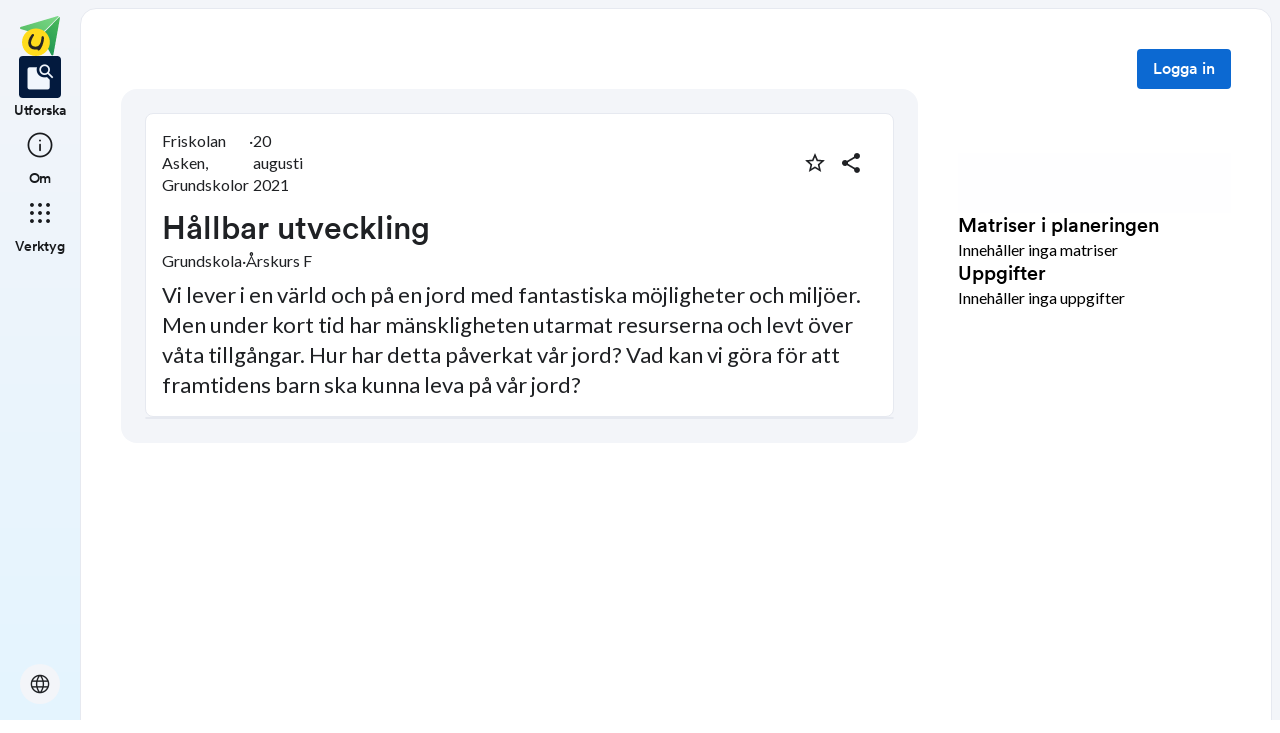

--- FILE ---
content_type: application/javascript; charset=UTF-8
request_url: https://skolbanken.unikum.net/_next/static/chunks/9821-5dc0f03e5f6bc297.js
body_size: 7916
content:
(self.webpackChunk_N_E=self.webpackChunk_N_E||[]).push([[9821],{19486:()=>{},28576:(e,t,r)=>{"use strict";r.d(t,{A:()=>K});var o=r(53239),n=r(3638),a=r(76805),i=r(78378),p=r(1691),l=r(25357),s=r(22802),c=r(40126),u=r(1681),d=r(86818),m=r(16672),f=r(29272),g=r(52743),h=r(11602),v=r(45410),b=r(11836),y=r(5776),A=r(46126),x=r(97252),w=r(91448),$=r(4120),M=r(16156);function k(e){return(0,M.Ay)("MuiPopper",e)}(0,$.A)("MuiPopper",["root"]);var R=r(80263);function S(e){return"function"==typeof e?e():e}let T=e=>{let{classes:t}=e;return(0,i.A)({root:["root"]},k,t)},O={},C=o.forwardRef(function(e,t){let{anchorEl:r,children:n,direction:a,disablePortal:i,modifiers:p,open:l,placement:s,popperOptions:c,popperRef:u,slotProps:d={},slots:m={},TransitionProps:f,ownerState:g,...h}=e,y=o.useRef(null),w=(0,v.A)(y,t),$=o.useRef(null),M=(0,v.A)($,u),k=o.useRef(M);(0,b.A)(()=>{k.current=M},[M]),o.useImperativeHandle(u,()=>$.current,[]);let O=function(e,t){if("ltr"===t)return e;switch(e){case"bottom-end":return"bottom-start";case"bottom-start":return"bottom-end";case"top-end":return"top-start";case"top-start":return"top-end";default:return e}}(s,a),[C,E]=o.useState(O),[P,W]=o.useState(S(r));o.useEffect(()=>{$.current&&$.current.forceUpdate()}),o.useEffect(()=>{r&&W(S(r))},[r]),(0,b.A)(()=>{if(!P||!l)return;let e=e=>{E(e.placement)},t=[{name:"preventOverflow",options:{altBoundary:i}},{name:"flip",options:{altBoundary:i}},{name:"onUpdate",enabled:!0,phase:"afterWrite",fn:({state:t})=>{e(t)}}];null!=p&&(t=t.concat(p)),c&&null!=c.modifiers&&(t=t.concat(c.modifiers));let r=(0,A.n4)(P,y.current,{placement:O,...c,modifiers:t});return k.current(r),()=>{r.destroy(),k.current(null)}},[P,i,p,l,c,O]);let L={placement:C};null!==f&&(L.TransitionProps=f);let I=T(e),j=m.root??"div",N=(0,x.A)({elementType:j,externalSlotProps:d.root,externalForwardedProps:h,additionalProps:{role:"tooltip",ref:w},ownerState:e,className:I.root});return(0,R.jsx)(j,{...N,children:"function"==typeof n?n(L):n})}),E=o.forwardRef(function(e,t){let r,{anchorEl:n,children:a,container:i,direction:p="ltr",disablePortal:l=!1,keepMounted:s=!1,modifiers:c,open:u,placement:d="bottom",popperOptions:m=O,popperRef:f,style:g,transition:h=!1,slotProps:v={},slots:b={},...A}=e,[x,$]=o.useState(!0);if(!s&&!u&&(!h||x))return null;if(i)r=i;else if(n){let e=S(n);r=e&&void 0!==e.nodeType?(0,y.A)(e).body:(0,y.A)(null).body}let M=!u&&s&&(!h||x)?"none":void 0,k=h?{in:u,onEnter:()=>{$(!1)},onExited:()=>{$(!0)}}:void 0;return(0,R.jsx)(w.A,{disablePortal:l,container:r,children:(0,R.jsx)(C,{anchorEl:n,direction:p,disablePortal:l,modifiers:c,ref:t,open:h?!x:u,placement:d,popperOptions:m,popperRef:f,slotProps:v,slots:b,...A,style:{position:"fixed",top:0,left:0,display:M,...g},TransitionProps:k,children:a})})}),P=(0,u.Ay)(E,{name:"MuiPopper",slot:"Root",overridesResolver:(e,t)=>t.root})({}),W=o.forwardRef(function(e,t){let r=(0,l.I)(),{anchorEl:o,component:n,components:a,componentsProps:i,container:p,disablePortal:s,keepMounted:c,modifiers:u,open:d,placement:m,popperOptions:g,popperRef:h,transition:v,slots:b,slotProps:y,...A}=(0,f.b)({props:e,name:"MuiPopper"}),x=b?.root??a?.Root,w={anchorEl:o,container:p,disablePortal:s,keepMounted:c,modifiers:u,open:d,placement:m,popperOptions:g,popperRef:h,transition:v,...A};return(0,R.jsx)(P,{as:n,direction:r?"rtl":"ltr",slots:{root:x},slotProps:y??i,...w,ref:t})});var L=r(2287),I=r(17181),j=r(32941),N=r(80231),B=r(93796);function z(e){return(0,M.Ay)("MuiTooltip",e)}let F=(0,$.A)("MuiTooltip",["popper","popperInteractive","popperArrow","popperClose","tooltip","tooltipArrow","touch","tooltipPlacementLeft","tooltipPlacementRight","tooltipPlacementTop","tooltipPlacementBottom","arrow"]),G=e=>{let{classes:t,disableInteractive:r,arrow:o,touch:n,placement:a}=e,p={popper:["popper",!r&&"popperInteractive",o&&"popperArrow"],tooltip:["tooltip",o&&"tooltipArrow",n&&"touch",`tooltipPlacement${(0,g.A)(a.split("-")[0])}`],arrow:["arrow"]};return(0,i.A)(p,z,t)},_=(0,u.Ay)(W,{name:"MuiTooltip",slot:"Popper",overridesResolver:(e,t)=>{let{ownerState:r}=e;return[t.popper,!r.disableInteractive&&t.popperInteractive,r.arrow&&t.popperArrow,!r.open&&t.popperClose]}})((0,m.A)(({theme:e})=>({zIndex:(e.vars||e).zIndex.tooltip,pointerEvents:"none",variants:[{props:({ownerState:e})=>!e.disableInteractive,style:{pointerEvents:"auto"}},{props:({open:e})=>!e,style:{pointerEvents:"none"}},{props:({ownerState:e})=>e.arrow,style:{[`&[data-popper-placement*="bottom"] .${F.arrow}`]:{top:0,marginTop:"-0.71em","&::before":{transformOrigin:"0 100%"}},[`&[data-popper-placement*="top"] .${F.arrow}`]:{bottom:0,marginBottom:"-0.71em","&::before":{transformOrigin:"100% 0"}},[`&[data-popper-placement*="right"] .${F.arrow}`]:{height:"1em",width:"0.71em","&::before":{transformOrigin:"100% 100%"}},[`&[data-popper-placement*="left"] .${F.arrow}`]:{height:"1em",width:"0.71em","&::before":{transformOrigin:"0 0"}}}},{props:({ownerState:e})=>e.arrow&&!e.isRtl,style:{[`&[data-popper-placement*="right"] .${F.arrow}`]:{left:0,marginLeft:"-0.71em"}}},{props:({ownerState:e})=>e.arrow&&!!e.isRtl,style:{[`&[data-popper-placement*="right"] .${F.arrow}`]:{right:0,marginRight:"-0.71em"}}},{props:({ownerState:e})=>e.arrow&&!e.isRtl,style:{[`&[data-popper-placement*="left"] .${F.arrow}`]:{right:0,marginRight:"-0.71em"}}},{props:({ownerState:e})=>e.arrow&&!!e.isRtl,style:{[`&[data-popper-placement*="left"] .${F.arrow}`]:{left:0,marginLeft:"-0.71em"}}}]}))),V=(0,u.Ay)("div",{name:"MuiTooltip",slot:"Tooltip",overridesResolver:(e,t)=>{let{ownerState:r}=e;return[t.tooltip,r.touch&&t.touch,r.arrow&&t.tooltipArrow,t[`tooltipPlacement${(0,g.A)(r.placement.split("-")[0])}`]]}})((0,m.A)(({theme:e})=>({backgroundColor:e.vars?e.vars.palette.Tooltip.bg:(0,p.X4)(e.palette.grey[700],.92),borderRadius:(e.vars||e).shape.borderRadius,color:(e.vars||e).palette.common.white,fontFamily:e.typography.fontFamily,padding:"4px 8px",fontSize:e.typography.pxToRem(11),maxWidth:300,margin:2,wordWrap:"break-word",fontWeight:e.typography.fontWeightMedium,[`.${F.popper}[data-popper-placement*="left"] &`]:{transformOrigin:"right center"},[`.${F.popper}[data-popper-placement*="right"] &`]:{transformOrigin:"left center"},[`.${F.popper}[data-popper-placement*="top"] &`]:{transformOrigin:"center bottom",marginBottom:"14px"},[`.${F.popper}[data-popper-placement*="bottom"] &`]:{transformOrigin:"center top",marginTop:"14px"},variants:[{props:({ownerState:e})=>e.arrow,style:{position:"relative",margin:0}},{props:({ownerState:e})=>e.touch,style:{padding:"8px 16px",fontSize:e.typography.pxToRem(14),lineHeight:`${Math.round(16/14*1e5)/1e5}em`,fontWeight:e.typography.fontWeightRegular}},{props:({ownerState:e})=>!e.isRtl,style:{[`.${F.popper}[data-popper-placement*="left"] &`]:{marginRight:"14px"},[`.${F.popper}[data-popper-placement*="right"] &`]:{marginLeft:"14px"}}},{props:({ownerState:e})=>!e.isRtl&&e.touch,style:{[`.${F.popper}[data-popper-placement*="left"] &`]:{marginRight:"24px"},[`.${F.popper}[data-popper-placement*="right"] &`]:{marginLeft:"24px"}}},{props:({ownerState:e})=>!!e.isRtl,style:{[`.${F.popper}[data-popper-placement*="left"] &`]:{marginLeft:"14px"},[`.${F.popper}[data-popper-placement*="right"] &`]:{marginRight:"14px"}}},{props:({ownerState:e})=>!!e.isRtl&&e.touch,style:{[`.${F.popper}[data-popper-placement*="left"] &`]:{marginLeft:"24px"},[`.${F.popper}[data-popper-placement*="right"] &`]:{marginRight:"24px"}}},{props:({ownerState:e})=>e.touch,style:{[`.${F.popper}[data-popper-placement*="top"] &`]:{marginBottom:"24px"}}},{props:({ownerState:e})=>e.touch,style:{[`.${F.popper}[data-popper-placement*="bottom"] &`]:{marginTop:"24px"}}}]}))),X=(0,u.Ay)("span",{name:"MuiTooltip",slot:"Arrow",overridesResolver:(e,t)=>t.arrow})((0,m.A)(({theme:e})=>({overflow:"hidden",position:"absolute",width:"1em",height:"0.71em",boxSizing:"border-box",color:e.vars?e.vars.palette.Tooltip.bg:(0,p.X4)(e.palette.grey[700],.9),"&::before":{content:'""',margin:"auto",display:"block",width:"100%",height:"100%",backgroundColor:"currentColor",transform:"rotate(45deg)"}}))),D=!1,U=new a.E,H={x:0,y:0};function q(e,t){return(r,...o)=>{t&&t(r,...o),e(r,...o)}}let K=o.forwardRef(function(e,t){let r=(0,f.b)({props:e,name:"MuiTooltip"}),{arrow:i=!1,children:p,classes:u,components:m={},componentsProps:g={},describeChild:v=!1,disableFocusListener:b=!1,disableHoverListener:y=!1,disableInteractive:A=!1,disableTouchListener:x=!1,enterDelay:w=100,enterNextDelay:$=0,enterTouchDelay:M=700,followCursor:k=!1,id:S,leaveDelay:T=0,leaveTouchDelay:O=1500,onClose:C,onOpen:E,open:P,placement:z="bottom",PopperComponent:F,PopperProps:K={},slotProps:Y={},slots:J={},title:Q,TransitionComponent:Z,TransitionProps:ee,...et}=r,er=o.isValidElement(p)?p:(0,R.jsx)("span",{children:p}),eo=(0,d.A)(),en=(0,l.I)(),[ea,ei]=o.useState(),[ep,el]=o.useState(null),es=o.useRef(!1),ec=A||k,eu=(0,a.A)(),ed=(0,a.A)(),em=(0,a.A)(),ef=(0,a.A)(),[eg,eh]=(0,N.A)({controlled:P,default:!1,name:"Tooltip",state:"open"}),ev=eg,eb=(0,j.A)(S),ey=o.useRef(),eA=(0,L.A)(()=>{void 0!==ey.current&&(document.body.style.WebkitUserSelect=ey.current,ey.current=void 0),ef.clear()});o.useEffect(()=>eA,[eA]);let ex=e=>{U.clear(),D=!0,eh(!0),E&&!ev&&E(e)},ew=(0,L.A)(e=>{U.start(800+T,()=>{D=!1}),eh(!1),C&&ev&&C(e),eu.start(eo.transitions.duration.shortest,()=>{es.current=!1})}),e$=e=>{es.current&&"touchstart"!==e.type||(ea&&ea.removeAttribute("title"),ed.clear(),em.clear(),w||D&&$?ed.start(D?$:w,()=>{ex(e)}):ex(e))},eM=e=>{ed.clear(),em.start(T,()=>{ew(e)})},[,ek]=o.useState(!1),eR=e=>{(0,s.A)(e.target)||(ek(!1),eM(e))},eS=e=>{ea||ei(e.currentTarget),(0,s.A)(e.target)&&(ek(!0),e$(e))},eT=e=>{es.current=!0;let t=er.props;t.onTouchStart&&t.onTouchStart(e)};o.useEffect(()=>{if(ev)return document.addEventListener("keydown",e),()=>{document.removeEventListener("keydown",e)};function e(e){"Escape"===e.key&&ew(e)}},[ew,ev]);let eO=(0,I.A)((0,c.A)(er),ei,t);Q||0===Q||(ev=!1);let eC=o.useRef(),eE={},eP="string"==typeof Q;v?(eE.title=ev||!eP||y?null:Q,eE["aria-describedby"]=ev?eb:null):(eE["aria-label"]=eP?Q:null,eE["aria-labelledby"]=ev&&!eP?eb:null);let eW={...eE,...et,...er.props,className:(0,n.A)(et.className,er.props.className),onTouchStart:eT,ref:eO,...k?{onMouseMove:e=>{let t=er.props;t.onMouseMove&&t.onMouseMove(e),H={x:e.clientX,y:e.clientY},eC.current&&eC.current.update()}}:{}},eL={};x||(eW.onTouchStart=e=>{eT(e),em.clear(),eu.clear(),eA(),ey.current=document.body.style.WebkitUserSelect,document.body.style.WebkitUserSelect="none",ef.start(M,()=>{document.body.style.WebkitUserSelect=ey.current,e$(e)})},eW.onTouchEnd=e=>{er.props.onTouchEnd&&er.props.onTouchEnd(e),eA(),em.start(O,()=>{ew(e)})}),y||(eW.onMouseOver=q(e$,eW.onMouseOver),eW.onMouseLeave=q(eM,eW.onMouseLeave),ec||(eL.onMouseOver=e$,eL.onMouseLeave=eM)),b||(eW.onFocus=q(eS,eW.onFocus),eW.onBlur=q(eR,eW.onBlur),ec||(eL.onFocus=eS,eL.onBlur=eR));let eI={...r,isRtl:en,arrow:i,disableInteractive:ec,placement:z,PopperComponentProp:F,touch:es.current},ej="function"==typeof Y.popper?Y.popper(eI):Y.popper,eN=o.useMemo(()=>{let e=[{name:"arrow",enabled:!!ep,options:{element:ep,padding:4}}];return K.popperOptions?.modifiers&&(e=e.concat(K.popperOptions.modifiers)),ej?.popperOptions?.modifiers&&(e=e.concat(ej.popperOptions.modifiers)),{...K.popperOptions,...ej?.popperOptions,modifiers:e}},[ep,K.popperOptions,ej?.popperOptions]),eB=G(eI),ez="function"==typeof Y.transition?Y.transition(eI):Y.transition,eF={slots:{popper:m.Popper,transition:m.Transition??Z,tooltip:m.Tooltip,arrow:m.Arrow,...J},slotProps:{arrow:Y.arrow??g.arrow,popper:{...K,...ej??g.popper},tooltip:Y.tooltip??g.tooltip,transition:{...ee,...ez??g.transition}}},[eG,e_]=(0,B.A)("popper",{elementType:_,externalForwardedProps:eF,ownerState:eI,className:(0,n.A)(eB.popper,K?.className)}),[eV,eX]=(0,B.A)("transition",{elementType:h.A,externalForwardedProps:eF,ownerState:eI}),[eD,eU]=(0,B.A)("tooltip",{elementType:V,className:eB.tooltip,externalForwardedProps:eF,ownerState:eI}),[eH,eq]=(0,B.A)("arrow",{elementType:X,className:eB.arrow,externalForwardedProps:eF,ownerState:eI,ref:el});return(0,R.jsxs)(o.Fragment,{children:[o.cloneElement(er,eW),(0,R.jsx)(eG,{as:F??W,placement:z,anchorEl:k?{getBoundingClientRect:()=>({top:H.y,left:H.x,right:H.x,bottom:H.y,width:0,height:0})}:ea,popperRef:eC,open:!!ea&&ev,id:eb,transition:!0,...eL,...e_,popperOptions:eN,children:({TransitionProps:e})=>(0,R.jsx)(eV,{timeout:eo.transitions.duration.shorter,...e,...eX,children:(0,R.jsxs)(eD,{...eU,children:[Q,i?(0,R.jsx)(eH,{...eq}):null]})})})]})})},49982:(e,t,r)=>{"use strict";var o=r(14666);t.A=void 0;var n=o(r(86493)),a=r(80263);t.A=(0,n.default)((0,a.jsx)("path",{d:"m22 9.24-7.19-.62L12 2 9.19 8.63 2 9.24l5.46 4.73L5.82 21 12 17.27 18.18 21l-1.63-7.03zM12 15.4l-3.76 2.27 1-4.28-3.32-2.88 4.38-.38L12 6.1l1.71 4.04 4.38.38-3.32 2.88 1 4.28z"}),"StarBorder")},53581:(e,t,r)=>{"use strict";r.d(t,{A:()=>k});var o=r(53239),n=r(3638),a=r(78378),i=r(1691),p=r(54983),l=r(1681),s=r(16672),c=r(29272),u=r(91311),d=r(71580),m=r(79183),f=r(17181),g=r(88562),h=r(4120);let v=(0,h.A)("MuiListItemIcon",["root","alignItemsFlexStart"]),b=(0,h.A)("MuiListItemText",["root","multiline","dense","inset","primary","secondary"]);var y=r(16156);function A(e){return(0,y.Ay)("MuiMenuItem",e)}let x=(0,h.A)("MuiMenuItem",["root","focusVisible","dense","disabled","divider","gutters","selected"]);var w=r(80263);let $=e=>{let{disabled:t,dense:r,divider:o,disableGutters:n,selected:i,classes:p}=e,l=(0,a.A)({root:["root",r&&"dense",t&&"disabled",!n&&"gutters",o&&"divider",i&&"selected"]},A,p);return{...p,...l}},M=(0,l.Ay)(d.A,{shouldForwardProp:e=>(0,p.A)(e)||"classes"===e,name:"MuiMenuItem",slot:"Root",overridesResolver:(e,t)=>{let{ownerState:r}=e;return[t.root,r.dense&&t.dense,r.divider&&t.divider,!r.disableGutters&&t.gutters]}})((0,s.A)(({theme:e})=>({...e.typography.body1,display:"flex",justifyContent:"flex-start",alignItems:"center",position:"relative",textDecoration:"none",minHeight:48,paddingTop:6,paddingBottom:6,boxSizing:"border-box",whiteSpace:"nowrap","&:hover":{textDecoration:"none",backgroundColor:(e.vars||e).palette.action.hover,"@media (hover: none)":{backgroundColor:"transparent"}},[`&.${x.selected}`]:{backgroundColor:e.vars?`rgba(${e.vars.palette.primary.mainChannel} / ${e.vars.palette.action.selectedOpacity})`:(0,i.X4)(e.palette.primary.main,e.palette.action.selectedOpacity),[`&.${x.focusVisible}`]:{backgroundColor:e.vars?`rgba(${e.vars.palette.primary.mainChannel} / calc(${e.vars.palette.action.selectedOpacity} + ${e.vars.palette.action.focusOpacity}))`:(0,i.X4)(e.palette.primary.main,e.palette.action.selectedOpacity+e.palette.action.focusOpacity)}},[`&.${x.selected}:hover`]:{backgroundColor:e.vars?`rgba(${e.vars.palette.primary.mainChannel} / calc(${e.vars.palette.action.selectedOpacity} + ${e.vars.palette.action.hoverOpacity}))`:(0,i.X4)(e.palette.primary.main,e.palette.action.selectedOpacity+e.palette.action.hoverOpacity),"@media (hover: none)":{backgroundColor:e.vars?`rgba(${e.vars.palette.primary.mainChannel} / ${e.vars.palette.action.selectedOpacity})`:(0,i.X4)(e.palette.primary.main,e.palette.action.selectedOpacity)}},[`&.${x.focusVisible}`]:{backgroundColor:(e.vars||e).palette.action.focus},[`&.${x.disabled}`]:{opacity:(e.vars||e).palette.action.disabledOpacity},[`& + .${g.A.root}`]:{marginTop:e.spacing(1),marginBottom:e.spacing(1)},[`& + .${g.A.inset}`]:{marginLeft:52},[`& .${b.root}`]:{marginTop:0,marginBottom:0},[`& .${b.inset}`]:{paddingLeft:36},[`& .${v.root}`]:{minWidth:36},variants:[{props:({ownerState:e})=>!e.disableGutters,style:{paddingLeft:16,paddingRight:16}},{props:({ownerState:e})=>e.divider,style:{borderBottom:`1px solid ${(e.vars||e).palette.divider}`,backgroundClip:"padding-box"}},{props:({ownerState:e})=>!e.dense,style:{[e.breakpoints.up("sm")]:{minHeight:"auto"}}},{props:({ownerState:e})=>e.dense,style:{minHeight:32,paddingTop:4,paddingBottom:4,...e.typography.body2,[`& .${v.root} svg`]:{fontSize:"1.25rem"}}}]}))),k=o.forwardRef(function(e,t){let r,a=(0,c.b)({props:e,name:"MuiMenuItem"}),{autoFocus:i=!1,component:p="li",dense:l=!1,divider:s=!1,disableGutters:d=!1,focusVisibleClassName:g,role:h="menuitem",tabIndex:v,className:b,...y}=a,A=o.useContext(u.A),x=o.useMemo(()=>({dense:l||A.dense||!1,disableGutters:d}),[A.dense,l,d]),k=o.useRef(null);(0,m.A)(()=>{i&&k.current&&k.current.focus()},[i]);let R={...a,dense:x.dense,divider:s,disableGutters:d},S=$(a),T=(0,f.A)(k,t);return a.disabled||(r=void 0!==v?v:-1),(0,w.jsx)(u.A.Provider,{value:x,children:(0,w.jsx)(M,{ref:T,role:h,tabIndex:r,component:p,focusVisibleClassName:(0,n.A)(S.focusVisible,g),className:(0,n.A)(S.root,b),...y,ownerState:R,classes:S})})})},55792:(e,t,r)=>{"use strict";var o=r(14666);t.A=void 0;var n=o(r(86493)),a=r(80263);t.A=(0,n.default)((0,a.jsx)("path",{d:"M12 17.27 18.18 21l-1.64-7.03L22 9.24l-7.19-.61L12 2 9.19 8.63 2 9.24l5.46 4.73L5.82 21z"}),"Star")},63924:()=>{},79196:(e,t,r)=>{"use strict";r.d(t,{Ay:()=>x});var o=r(53239),n=r(3638),a=r(54050),i=r(10622),p=r(78378),l=r(1681),s=r(29272),c=r(86818);let u=o.createContext();var d=r(4120),m=r(16156);function f(e){return(0,m.Ay)("MuiGrid",e)}let g=["auto",!0,1,2,3,4,5,6,7,8,9,10,11,12],h=(0,d.A)("MuiGrid",["root","container","item","zeroMinWidth",...[0,1,2,3,4,5,6,7,8,9,10].map(e=>`spacing-xs-${e}`),...["column-reverse","column","row-reverse","row"].map(e=>`direction-xs-${e}`),...["nowrap","wrap-reverse","wrap"].map(e=>`wrap-xs-${e}`),...g.map(e=>`grid-xs-${e}`),...g.map(e=>`grid-sm-${e}`),...g.map(e=>`grid-md-${e}`),...g.map(e=>`grid-lg-${e}`),...g.map(e=>`grid-xl-${e}`)]);var v=r(80263);function b({breakpoints:e,values:t}){let r="";Object.keys(t).forEach(e=>{""===r&&0!==t[e]&&(r=e)});let o=Object.keys(e).sort((t,r)=>e[t]-e[r]);return o.slice(0,o.indexOf(r))}let y=(0,l.Ay)("div",{name:"MuiGrid",slot:"Root",overridesResolver:(e,t)=>{let{ownerState:r}=e,{container:o,direction:n,item:a,spacing:i,wrap:p,zeroMinWidth:l,breakpoints:s}=r,c=[];o&&(c=function(e,t,r={}){if(!e||e<=0)return[];if("string"==typeof e&&!Number.isNaN(Number(e))||"number"==typeof e)return[r[`spacing-xs-${String(e)}`]];let o=[];return t.forEach(t=>{let n=e[t];Number(n)>0&&o.push(r[`spacing-${t}-${String(n)}`])}),o}(i,s,t));let u=[];return s.forEach(e=>{let o=r[e];o&&u.push(t[`grid-${e}-${String(o)}`])}),[t.root,o&&t.container,a&&t.item,l&&t.zeroMinWidth,...c,"row"!==n&&t[`direction-xs-${String(n)}`],"wrap"!==p&&t[`wrap-xs-${String(p)}`],...u]}})(({ownerState:e})=>({boxSizing:"border-box",...e.container&&{display:"flex",flexWrap:"wrap",width:"100%"},...e.item&&{margin:0},...e.zeroMinWidth&&{minWidth:0},..."wrap"!==e.wrap&&{flexWrap:e.wrap}}),function({theme:e,ownerState:t}){let r=(0,a.kW)({values:t.direction,breakpoints:e.breakpoints.values});return(0,a.NI)({theme:e},r,e=>{let t={flexDirection:e};return e.startsWith("column")&&(t[`& > .${h.item}`]={maxWidth:"none"}),t})},function({theme:e,ownerState:t}){let{container:r,rowSpacing:o}=t,n={};if(r&&0!==o){let t,r=(0,a.kW)({values:o,breakpoints:e.breakpoints.values});"object"==typeof r&&(t=b({breakpoints:e.breakpoints.values,values:r})),n=(0,a.NI)({theme:e},r,(r,o)=>{let n=e.spacing(r);return"0px"!==n?{marginTop:`calc(-1 * ${n})`,[`& > .${h.item}`]:{paddingTop:n}}:t?.includes(o)?{}:{marginTop:0,[`& > .${h.item}`]:{paddingTop:0}}})}return n},function({theme:e,ownerState:t}){let{container:r,columnSpacing:o}=t,n={};if(r&&0!==o){let t,r=(0,a.kW)({values:o,breakpoints:e.breakpoints.values});"object"==typeof r&&(t=b({breakpoints:e.breakpoints.values,values:r})),n=(0,a.NI)({theme:e},r,(r,o)=>{let n=e.spacing(r);if("0px"!==n){let e=`calc(-1 * ${n})`;return{width:`calc(100% + ${n})`,marginLeft:e,[`& > .${h.item}`]:{paddingLeft:n}}}return t?.includes(o)?{}:{width:"100%",marginLeft:0,[`& > .${h.item}`]:{paddingLeft:0}}})}return n},function({theme:e,ownerState:t}){let r;return e.breakpoints.keys.reduce((o,n)=>{let i={};if(t[n]&&(r=t[n]),!r)return o;if(!0===r)i={flexBasis:0,flexGrow:1,maxWidth:"100%"};else if("auto"===r)i={flexBasis:"auto",flexGrow:0,flexShrink:0,maxWidth:"none",width:"auto"};else{let p=(0,a.kW)({values:t.columns,breakpoints:e.breakpoints.values}),l="object"==typeof p?p[n]:p;if(null==l)return o;let s=`${Math.round(r/l*1e8)/1e6}%`,c={};if(t.container&&t.item&&0!==t.columnSpacing){let r=e.spacing(t.columnSpacing);if("0px"!==r){let e=`calc(${s} + ${r})`;c={flexBasis:e,maxWidth:e}}}i={flexBasis:s,flexGrow:0,maxWidth:s,...c}}return 0===e.breakpoints.values[n]?Object.assign(o,i):o[e.breakpoints.up(n)]=i,o},{})}),A=e=>{let{classes:t,container:r,direction:o,item:n,spacing:a,wrap:i,zeroMinWidth:l,breakpoints:s}=e,c=[];r&&(c=function(e,t){if(!e||e<=0)return[];if("string"==typeof e&&!Number.isNaN(Number(e))||"number"==typeof e)return[`spacing-xs-${String(e)}`];let r=[];return t.forEach(t=>{let o=e[t];if(Number(o)>0){let e=`spacing-${t}-${String(o)}`;r.push(e)}}),r}(a,s));let u=[];s.forEach(t=>{let r=e[t];r&&u.push(`grid-${t}-${String(r)}`)});let d={root:["root",r&&"container",n&&"item",l&&"zeroMinWidth",...c,"row"!==o&&`direction-xs-${String(o)}`,"wrap"!==i&&`wrap-xs-${String(i)}`,...u]};return(0,p.A)(d,f,t)},x=o.forwardRef(function(e,t){let r=(0,s.b)({props:e,name:"MuiGrid"}),{breakpoints:a}=(0,c.A)(),p=(0,i.A)(r),{className:l,columns:d,columnSpacing:m,component:f="div",container:g=!1,direction:h="row",item:b=!1,rowSpacing:x,spacing:w=0,wrap:$="wrap",zeroMinWidth:M=!1,...k}=p,R=o.useContext(u),S=g?d||12:R,T={},O={...k};a.keys.forEach(e=>{null!=k[e]&&(T[e]=k[e],delete O[e])});let C={...p,columns:S,container:g,direction:h,item:b,rowSpacing:x||w,columnSpacing:m||w,wrap:$,zeroMinWidth:M,spacing:w,...T,breakpoints:a.keys},E=A(C);return(0,v.jsx)(u.Provider,{value:S,children:(0,v.jsx)(y,{ownerState:C,className:(0,n.A)(E.root,l),as:f,ref:t,...O})})})},83901:(e,t,r)=>{"use strict";var o=r(14666);t.A=void 0;var n=o(r(86493)),a=r(80263);t.A=(0,n.default)((0,a.jsx)("path",{d:"M16.59 8.59 12 13.17 7.41 8.59 6 10l6 6 6-6z"}),"ExpandMore")},86493:(e,t,r)=>{"use strict";Object.defineProperty(t,"__esModule",{value:!0}),Object.defineProperty(t,"default",{enumerable:!0,get:function(){return o.createSvgIcon}});var o=r(87147)},87147:(e,t,r)=>{"use strict";r.r(t),r.d(t,{capitalize:()=>n.A,createChainedFunction:()=>a,createSvgIcon:()=>i.A,debounce:()=>p.A,deprecatedPropType:()=>l,isMuiElement:()=>s.A,mergeSlotProps:()=>x.A,ownerDocument:()=>u.A,ownerWindow:()=>d.A,requirePropFactory:()=>m,setRef:()=>f,unstable_ClassNameGenerator:()=>w,unstable_memoTheme:()=>c.A,unstable_useEnhancedEffect:()=>g.A,unstable_useId:()=>h.A,unsupportedProp:()=>v,useControlled:()=>b.A,useEventCallback:()=>y.A,useForkRef:()=>A.A});var o=r(36086),n=r(52743);let a=r(75876).A;var i=r(37073),p=r(77998);let l=function(e,t){return()=>null};var s=r(79676),c=r(16672),u=r(6857),d=r(38088);let m=function(e,t){return()=>null},f=r(43392).A;var g=r(79183),h=r(32941);let v=function(e,t,r,o,n){return null};var b=r(80231),y=r(2287),A=r(17181),x=r(8287);let w={configure:e=>{o.A.configure(e)}}},87503:(e,t,r)=>{"use strict";var o=r(14666);t.A=void 0;var n=o(r(86493)),a=r(80263);t.A=(0,n.default)((0,a.jsx)("path",{d:"M18 16.08c-.76 0-1.44.3-1.96.77L8.91 12.7c.05-.23.09-.46.09-.7s-.04-.47-.09-.7l7.05-4.11c.54.5 1.25.81 2.04.81 1.66 0 3-1.34 3-3s-1.34-3-3-3-3 1.34-3 3c0 .24.04.47.09.7L8.04 9.81C7.5 9.31 6.79 9 6 9c-1.66 0-3 1.34-3 3s1.34 3 3 3c.79 0 1.5-.31 2.04-.81l7.12 4.16c-.05.21-.08.43-.08.65 0 1.61 1.31 2.92 2.92 2.92 1.61 0 2.92-1.31 2.92-2.92s-1.31-2.92-2.92-2.92"}),"Share")},88562:(e,t,r)=>{"use strict";r.d(t,{A:()=>i,K:()=>a});var o=r(4120),n=r(16156);function a(e){return(0,n.Ay)("MuiDivider",e)}let i=(0,o.A)("MuiDivider",["root","absolute","fullWidth","inset","middle","flexItem","light","vertical","withChildren","withChildrenVertical","textAlignRight","textAlignLeft","wrapper","wrapperVertical"])}}]);